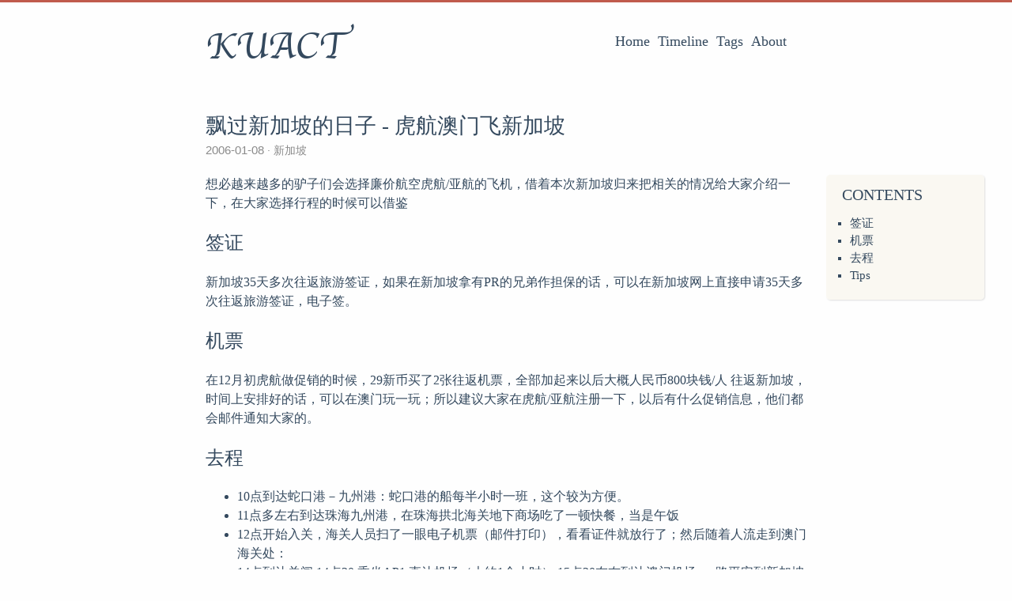

--- FILE ---
content_type: text/html; charset=utf-8
request_url: https://www.kuact.com/post/2006-02-09-%E9%A3%98%E8%BF%87%E6%96%B0%E5%8A%A0%E5%9D%A1%E7%9A%84%E6%97%A5%E5%AD%90---%E8%99%8E%E8%88%AA%E6%BE%B3%E9%97%A8%E9%A3%9E%E6%96%B0%E5%8A%A0%E5%9D%A1/
body_size: 3942
content:
<!DOCTYPE html>
<html lang="en">
<head>
  <meta charset="utf-8">
  <meta http-equiv="X-UA-Compatible" content="IE=edge,chrome=1">
  <title>飘过新加坡的日子 - 虎航澳门飞新加坡 - 生活不在别处</title>
  <meta name="renderer" content="webkit" />
<meta name="viewport" content="width=device-width, initial-scale=1, maximum-scale=1"/>

<meta http-equiv="Cache-Control" content="no-transform" />
<meta http-equiv="Cache-Control" content="no-siteapp" />

<meta name="theme-color" content="#f8f5ec" />
<meta name="msapplication-navbutton-color" content="#f8f5ec">
<meta name="apple-mobile-web-app-capable" content="yes">
<meta name="apple-mobile-web-app-status-bar-style" content="#f8f5ec">


<meta name="author" content="kuact" />
  <meta name="description" content="想必越来越多的驴子们会选择廉价航空虎航/亚航的飞机，借着本次新加坡归来把相关的情况给大家介绍一下，在大家选择行程的时候可以借鉴 签证 新加坡35" />

  <meta name="keywords" content="" />






<meta name="generator" content="Hugo 0.42.2" />


<link rel="canonical" href="https://www.kuact.com/post/2006-02-09-%E9%A3%98%E8%BF%87%E6%96%B0%E5%8A%A0%E5%9D%A1%E7%9A%84%E6%97%A5%E5%AD%90---%E8%99%8E%E8%88%AA%E6%BE%B3%E9%97%A8%E9%A3%9E%E6%96%B0%E5%8A%A0%E5%9D%A1/" />

<link rel="apple-touch-icon" sizes="180x180" href="/apple-touch-icon.png">
<link rel="icon" type="image/png" sizes="32x32" href="/favicon-32x32.png">
<link rel="icon" type="image/png" sizes="16x16" href="/favicon-16x16.png">
<link rel="manifest" href="/manifest.json">
<link rel="mask-icon" href="/safari-pinned-tab.svg" color="#5bbad5">







<link href="/dist/even.min.css?v=3.1.1" rel="stylesheet">
<link href="/lib/fancybox/jquery.fancybox-3.1.20.min.css" rel="stylesheet">




<meta property="og:title" content="飘过新加坡的日子 - 虎航澳门飞新加坡" />
<meta property="og:description" content="想必越来越多的驴子们会选择廉价航空虎航/亚航的飞机，借着本次新加坡归来把相关的情况给大家介绍一下，在大家选择行程的时候可以借鉴 签证 新加坡35" />
<meta property="og:type" content="article" />
<meta property="og:url" content="https://www.kuact.com/post/2006-02-09-%E9%A3%98%E8%BF%87%E6%96%B0%E5%8A%A0%E5%9D%A1%E7%9A%84%E6%97%A5%E5%AD%90---%E8%99%8E%E8%88%AA%E6%BE%B3%E9%97%A8%E9%A3%9E%E6%96%B0%E5%8A%A0%E5%9D%A1/" />



<meta property="article:published_time" content="2006-01-08T16:06:38&#43;00:00"/>

<meta property="article:modified_time" content="2006-01-08T16:06:38&#43;00:00"/>











<meta itemprop="name" content="飘过新加坡的日子 - 虎航澳门飞新加坡">
<meta itemprop="description" content="想必越来越多的驴子们会选择廉价航空虎航/亚航的飞机，借着本次新加坡归来把相关的情况给大家介绍一下，在大家选择行程的时候可以借鉴 签证 新加坡35">


<meta itemprop="datePublished" content="2006-01-08T16:06:38&#43;00:00" />
<meta itemprop="dateModified" content="2006-01-08T16:06:38&#43;00:00" />
<meta itemprop="wordCount" content="677">



<meta itemprop="keywords" content="新加坡,澳门," />
<meta name="twitter:card" content="summary"/>
<meta name="twitter:title" content="飘过新加坡的日子 - 虎航澳门飞新加坡"/>
<meta name="twitter:description" content="想必越来越多的驴子们会选择廉价航空虎航/亚航的飞机，借着本次新加坡归来把相关的情况给大家介绍一下，在大家选择行程的时候可以借鉴 签证 新加坡35"/>

<!--[if lte IE 9]>
  <script src="https://cdnjs.cloudflare.com/ajax/libs/classlist/1.1.20170427/classList.min.js"></script>
<![endif]-->

<!--[if lt IE 9]>
  <script src="https://cdn.jsdelivr.net/npm/html5shiv@3.7.3/dist/html5shiv.min.js"></script>
  <script src="https://cdn.jsdelivr.net/npm/respond.js@1.4.2/dest/respond.min.js"></script>
<![endif]-->

</head>
<body>
  <div id="mobile-navbar" class="mobile-navbar">
  <div class="mobile-header-logo">
    <a href="/" class="logo">KUACT</a>
  </div>
  <div class="mobile-navbar-icon">
    <span></span>
    <span></span>
    <span></span>
  </div>
</div>
<nav id="mobile-menu" class="mobile-menu slideout-menu">
  <ul class="mobile-menu-list">
    <a href="/">
        <li class="mobile-menu-item">Home</li>
      </a><a href="/post/">
        <li class="mobile-menu-item">Timeline</li>
      </a><a href="/tags/">
        <li class="mobile-menu-item">Tags</li>
      </a><a href="/about/">
        <li class="mobile-menu-item">About</li>
      </a>
  </ul>
</nav>
  <div class="container" id="mobile-panel">
    <header id="header" class="header">
        <div class="logo-wrapper">
  <a href="/" class="logo">KUACT</a>
</div>

<nav class="site-navbar">
  <ul id="menu" class="menu">
    <li class="menu-item">
        <a class="menu-item-link" href="/">Home</a>
      </li><li class="menu-item">
        <a class="menu-item-link" href="/post/">Timeline</a>
      </li><li class="menu-item">
        <a class="menu-item-link" href="/tags/">Tags</a>
      </li><li class="menu-item">
        <a class="menu-item-link" href="/about/">About</a>
      </li>
  </ul>
</nav>
    </header>

    <main id="main" class="main">
      <div class="content-wrapper">
        <div id="content" class="content">
          <article class="post">
    
    <header class="post-header">
      <h1 class="post-title">飘过新加坡的日子 - 虎航澳门飞新加坡</h1>

      <div class="post-meta">
        <span class="post-time"> 2006-01-08 </span>
        <div class="post-category">
            
              <a href="/categories/%E6%96%B0%E5%8A%A0%E5%9D%A1/"> 新加坡 </a>
            
          </div>
        
        
      </div>
    </header>

    
    
<div class="post-toc" id="post-toc">
  <h2 class="post-toc-title">Contents</h2>
  
  <div class="post-toc-content always-active">
    <nav id="TableOfContents">
<ul>
<li>
<ul>
<li><a href="#签证">签证</a></li>
<li><a href="#机票">机票</a></li>
<li><a href="#去程">去程</a></li>
<li><a href="#tips">Tips</a></li>
</ul></li>
</ul>
</nav>
  </div>
</div>

    
    

    
    <div class="post-content">
      

<p><font face="微软雅黑">
想必越来越多的驴子们会选择廉价航空虎航/亚航的飞机，借着本次新加坡归来把相关的情况给大家介绍一下，在大家选择行程的时候可以借鉴</p>

<h2 id="签证">签证</h2>

<p>新加坡35天多次往返旅游签证，如果在新加坡拿有PR的兄弟作担保的话，可以在新加坡网上直接申请35天多次往返旅游签证，电子签。</p>

<h2 id="机票">机票</h2>

<p>在12月初虎航做促销的时候，29新币买了2张往返机票，全部加起来以后大概人民币800块钱/人 往返新加坡，时间上安排好的话，可以在澳门玩一玩；所以建议大家在虎航/亚航注册一下，以后有什么促销信息，他们都会邮件通知大家的。</p>

<h2 id="去程">去程</h2>

<ul>
<li>10点到达蛇口港－九州港：蛇口港的船每半小时一班，这个较为方便。<br /></li>
<li>11点多左右到达珠海九州港，在珠海拱北海关地下商场吃了一顿快餐，当是午饭<br /></li>
<li>12点开始入关，海关人员扫了一眼电子机票（邮件打印），看看证件就放行了；然后随着人流走到澳门海关处：</li>
<li>14点到达关闸,14点30 乘坐AP1 直达机场（大约1个小时）,15点30左右到达澳门机场, 一路平安到新加坡</li>
</ul>

<h2 id="tips">Tips</h2>

<ol>
<li>澳门BUS只接收港币和澳币，如果箱子太大要多收一个人的钱</li>
<li>机上提醒不能吃自带食品，不过在空姐们晃荡完以后，还是可以吃的（她们也懒得管）哪怕被她们看到了，她们也只是说说你不要吃了，^_^；机上的东西也不算很贵把，一份饭8新币，对新加坡来说算是稍微一点点贵啦（我在圣陶沙吃的饭难吃的要死，都要8.5新币)</li>
<li>飞机上会发新加坡出入境表，可以在上面填写</li>
<li>新加坡打车绝对价格和国内差不多，所以相对澳门来说在新加坡打车去机场很划算；澳门起步10块，后备箱装一件行礼3块，机场出来多5块，每200M 1块，我从澳门机场打车到港澳码头55块，就一点点，郁闷</li>
</ol>

<p><div class='align-center'>
  <p><img src="/img/AD.jpg" alt="AD" title="AD" /></p>

</div>
</font></p>

    </div>

    
    

    
    

    <footer class="post-footer">
      <div class="post-tags">
          
          <a href="/tags/%E6%96%B0%E5%8A%A0%E5%9D%A1/">新加坡</a>
          
          <a href="/tags/%E6%BE%B3%E9%97%A8/">澳门</a>
          
        </div>

      
      <nav class="post-nav">
        
          <a class="prev" href="/post/2006-02-15-%E9%A3%98%E8%BF%87%E9%A6%99%E6%B8%AF%E7%9A%84%E6%97%A5%E5%AD%90---%E5%8C%97%E8%A7%92%E4%B8%8A%E7%A9%BA%E7%9A%84%E9%A3%9E%E9%B9%B0/">
            <i class="iconfont icon-left"></i>
            <span class="prev-text nav-default">飘过香港的日子 - 北角上空的飞鹰</span>
            <span class="prev-text nav-mobile">Prev</span>
          </a>
        
      </nav>
    </footer>
  </article>
        </div>
        
  

  

      </div>
    </main>

    <footer id="footer" class="footer">
      <div class="social-links">
  <a href="https://www.kuact.com/index.xml" type="application/rss+xml" class="iconfont icon-rss" title="rss"></a>
</div>

<div class="copyright">
  

  <span class="copyright-year">
    &copy; 
    
      2006 - 
    2025
    <span class="heart">
      <i class="iconfont icon-heart"></i>
    </span>
    <span class="author">EVAN</span>
  </span>
</div>
    </footer>

    <div class="back-to-top" id="back-to-top">
      <i class="iconfont icon-up"></i>
    </div>
  </div>
  
<script src="/lib/highlight/highlight.pack.js?v=20171001"></script><script type="text/javascript" src="/lib/jquery/jquery-3.2.1.min.js"></script>
  <script type="text/javascript" src="/lib/slideout/slideout-1.0.1.min.js"></script>
  <script type="text/javascript" src="/lib/fancybox/jquery.fancybox-3.1.20.min.js"></script>


<script type="text/javascript" src="/dist/even.min.js?v=3.1.1"></script>


<script>
var doNotTrack = false;
if (!doNotTrack) {
	window.ga=window.ga||function(){(ga.q=ga.q||[]).push(arguments)};ga.l=+new Date;
	ga('create', 'UA-121805387-1', 'auto');
	
	ga('send', 'pageview');
}
</script>
<script async src='https://www.google-analytics.com/analytics.js'></script>

  
<script>
var doNotTrack = false;
if (!doNotTrack) {
	(function(i,s,o,g,r,a,m){i['GoogleAnalyticsObject']=r;i[r]=i[r]||function(){
	(i[r].q=i[r].q||[]).push(arguments)},i[r].l=1*new Date();a=s.createElement(o),
	m=s.getElementsByTagName(o)[0];a.async=1;a.src=g;m.parentNode.insertBefore(a,m)
	})(window,document,'script','https://www.google-analytics.com/analytics.js','ga');
	ga('create', 'UA-121805387-1', 'auto');
	
	ga('send', 'pageview');
}
</script>







<script defer src="https://static.cloudflareinsights.com/beacon.min.js/vcd15cbe7772f49c399c6a5babf22c1241717689176015" integrity="sha512-ZpsOmlRQV6y907TI0dKBHq9Md29nnaEIPlkf84rnaERnq6zvWvPUqr2ft8M1aS28oN72PdrCzSjY4U6VaAw1EQ==" data-cf-beacon='{"version":"2024.11.0","token":"631911c6fab74cfea8a85db507d46631","r":1,"server_timing":{"name":{"cfCacheStatus":true,"cfEdge":true,"cfExtPri":true,"cfL4":true,"cfOrigin":true,"cfSpeedBrain":true},"location_startswith":null}}' crossorigin="anonymous"></script>
</body>
</html>


--- FILE ---
content_type: text/css; charset=utf-8
request_url: https://www.kuact.com/dist/even.min.css?v=3.1.1
body_size: 5281
content:
@font-face{font-family:Chancery;src:url(fonts/chancery/apple-chancery-webfont.eot);src:local("Apple Chancery"),url(fonts/chancery/apple-chancery-webfont.eot?#iefix) format("embedded-opentype"),url(fonts/chancery/apple-chancery-webfont.woff2) format("woff2"),url(fonts/chancery/apple-chancery-webfont.woff) format("woff"),url(fonts/chancery/apple-chancery-webfont.ttf) format("truetype"),url(fonts/chancery/apple-chancery-webfont.svg#apple-chancery) format("svg");font-weight:lighter;font-style:normal}

/*! normalize.css v3.0.2 | MIT License | git.io/normalize */html{font-family:sans-serif;-ms-text-size-adjust:100%;-webkit-text-size-adjust:100%}article,aside,details,figcaption,figure,footer,header,hgroup,main,menu,nav,section,summary{display:block}audio,canvas,progress,video{display:inline-block;vertical-align:baseline}audio:not([controls]){display:none;height:0}[hidden],template{display:none}a{background-color:transparent}a:active,a:hover{outline:0}abbr[title]{border-bottom:1px dotted}b,strong{font-weight:700}dfn{font-style:italic}h1{font-size:2em;margin:.67em 0}mark{background:#ff0;color:#000}small{font-size:80%}sub,sup{font-size:75%;line-height:0;position:relative;vertical-align:baseline}sup{top:-.5em}sub{bottom:-.25em}img{border:0}svg:not(:root){overflow:hidden}figure{margin:1em 40px}hr{-webkit-box-sizing:content-box;box-sizing:content-box;height:0}pre{overflow:auto}code,kbd,pre,samp{font-family:monospace,monospace;font-size:1em}button,input,optgroup,select,textarea{color:inherit;font:inherit;margin:0}button{overflow:visible}button,select{text-transform:none}button,html input[type=button],input[type=reset],input[type=submit]{-webkit-appearance:button;cursor:pointer}button[disabled],html input[disabled]{cursor:default}button::-moz-focus-inner,input::-moz-focus-inner{border:0;padding:0}input{line-height:normal}input[type=checkbox],input[type=radio]{-webkit-box-sizing:border-box;box-sizing:border-box;padding:0}input[type=number]::-webkit-inner-spin-button,input[type=number]::-webkit-outer-spin-button{height:auto}input[type=search]{-webkit-appearance:textfield;-webkit-box-sizing:content-box;box-sizing:content-box}input[type=search]::-webkit-search-cancel-button,input[type=search]::-webkit-search-decoration{-webkit-appearance:none}fieldset{border:1px solid silver;margin:0 2px;padding:.35em .625em .75em}legend{border:0;padding:0}textarea{overflow:auto}optgroup{font-weight:700}table{border-collapse:collapse;border-spacing:0}td,th{padding:0}html{font-size:16px;-webkit-box-sizing:border-box;box-sizing:border-box}body{padding:0;margin:0;font-family:Source Sans Pro,Helvetica Neue,Arial,sans-serif;font-weight:400;-webkit-font-smoothing:antialiased;-moz-osx-font-smoothing:grayscale;line-height:1.5;color:#34495e;background:#fefefe;scroll-behavior:smooth;border-top:3px solid #c05b4d}@media screen and (max-width:800px){body{border-top:0}}::-moz-selection{background:#c05b4d;color:#fff}::selection{background:#c05b4d;color:#fff}img{max-width:100%;height:auto;display:inline-block;vertical-align:middle}a{color:#34495e;text-decoration:none}h1{font-size:26px}h1,h2{font-family:Athelas,STHeiti,Microsoft Yahei,serif}h2{font-size:24px}h3{font-size:20px}h3,h4{font-family:Athelas,STHeiti,Microsoft Yahei,serif}h4{font-size:16px}h5,h6{font-size:14px;font-family:Athelas,STHeiti,Microsoft Yahei,serif}.container{margin:0 auto;width:800px}@media screen and (max-width:800px){.container{width:100%;-webkit-box-shadow:-1px -5px 5px #cacaca;box-shadow:-1px -5px 5px #cacaca}}.content-wrapper{padding:0 20px}.video-container{position:relative;padding-bottom:56.25%;padding-top:25px;height:0}.video-container iframe{position:absolute;top:0;left:0;width:100%;height:100%}@font-face{font-family:iconfont;src:url(fonts/iconfont/iconfont.eot?hash=c2af3bb);src:url(fonts/iconfont/iconfont.eot?hash=c2af3bb#iefix) format("embedded-opentype"),url(fonts/iconfont/iconfont.woff?hash=5d21a10) format("woff"),url(fonts/iconfont/iconfont.ttf?hash=0e6028a) format("truetype"),url(fonts/iconfont/iconfont.svg?hash=568ae3a#iconfont) format("svg")}.iconfont{font-family:iconfont!important;font-style:normal;-webkit-font-smoothing:antialiased;-webkit-text-stroke-width:.2px;-moz-osx-font-smoothing:grayscale;cursor:pointer}.icon-instagram:before{font-size:.95em;content:"\E611";position:relative;top:-1px}.icon-douban:before{content:"\E610"}.icon-tumblr:before{content:"\E69F";font-size:.85em;position:relative;top:-4px}.icon-linkedin:before{content:"\E60D";position:relative;top:-4px}.icon-twitter:before{content:"\E600"}.icon-weibo:before{content:"\E602"}.icon-stack-overflow:before{content:"\E603";font-size:.85em;position:relative;top:-4px}.icon-email:before{content:"\E605";position:relative;top:-2px}.icon-facebook:before{content:"\E601";font-size:.95em;position:relative;top:-2px}.icon-github:before{content:"\E606";position:relative;top:-3px}.icon-rss:before{content:"\E604"}.icon-google:before{content:"\E609"}.icon-zhihu:before{content:"\E607";font-size:.9em;position:relative;top:-2px}.icon-pocket:before{content:"\E856"}.icon-heart:before{content:"\E608"}.icon-right:before{content:"\E60A"}.icon-left:before{content:"\E60B"}.icon-up:before{content:"\E60C"}.icon-close:before{content:"\E60F"}.header{padding:20px}.header:after,.header:before{content:" ";display:table}.header:after{clear:both}.header .logo-wrapper{float:left}.header .logo-wrapper .logo{font-size:48px;font-family:Chancery,cursive}@media screen and (max-width:800px){.header .logo-wrapper{display:none}}.header .site-navbar{float:right}.header .site-navbar .menu{display:inline-block;position:relative;padding-left:0;padding-right:25px;font-family:Athelas,STHeiti,Microsoft Yahei,serif}.header .site-navbar .menu .menu-item{display:inline-block;vertical-align:middle;-webkit-transform:translateZ(0);transform:translateZ(0);-webkit-backface-visibility:hidden;backface-visibility:hidden;-webkit-box-shadow:0 0 1px transparent;box-shadow:0 0 1px transparent;position:relative;overflow:hidden}.header .site-navbar .menu .menu-item+.menu-item{margin-left:10px}.header .site-navbar .menu .menu-item:before{content:"";position:absolute;z-index:-1;height:2px;bottom:0;left:51%;right:51%;background:#c05b4d;-webkit-transition-duration:.2s;transition-duration:.2s;-webkit-transition-property:right,left;transition-property:right,left;-webkit-transition-timing-function:ease-out;transition-timing-function:ease-out}.header .site-navbar .menu .menu-item.active:before,.header .site-navbar .menu .menu-item:active:before,.header .site-navbar .menu .menu-item:focus:before,.header .site-navbar .menu .menu-item:hover:before{right:0;left:0}.header .site-navbar .menu .menu-item-link{font-size:18px}@media screen and (max-width:800px){.header .site-navbar{display:none}}@media screen and (max-width:800px){.header{padding:50px 0 0;text-align:center}}.posts{margin-bottom:20px;border-bottom:1px solid #e6e6e6}.post{padding:1.5em 0}.post+.post{border-top:1px solid #e6e6e6}.post .post-header{margin-bottom:20px}.post .post-header .post-title{margin:0;font-size:27px;font-weight:400;font-family:Athelas,STHeiti,Microsoft Yahei,serif}.post .post-header .post-link{display:inline-block;vertical-align:middle;-webkit-transform:translateZ(0);transform:translateZ(0);-webkit-backface-visibility:hidden;backface-visibility:hidden;-webkit-box-shadow:0 0 1px transparent;box-shadow:0 0 1px transparent;position:relative;overflow:hidden}.post .post-header .post-link:before{content:"";position:absolute;z-index:-1;height:2px;bottom:0;left:51%;right:51%;background:#c05b4d;-webkit-transition-duration:.2s;transition-duration:.2s;-webkit-transition-property:right,left;transition-property:right,left;-webkit-transition-timing-function:ease-out;transition-timing-function:ease-out}.post .post-header .post-link.active:before,.post .post-header .post-link:active:before,.post .post-header .post-link:focus:before,.post .post-header .post-link:hover:before{right:0;left:0}.post .post-header .post-meta{font-size:14px;color:#8a8a8a}.post .post-header .post-meta .post-time{font-size:15px}.post .post-header .post-meta .post-category{display:inline}.post .post-header .post-meta .post-category a{color:inherit}.post .post-header .post-meta .post-category a:before{content:"\B7"}.post .post-header .post-meta .post-category a:hover{color:#c05b4d}.post .post-header .post-meta .more-meta:before{content:"\B7"}.post .post-toc{position:absolute;width:200px;margin-left:785px;padding:10px;font-family:Athelas,STHeiti,Microsoft Yahei,serif;border-radius:5px;background:hsla(45,46%,95%,.6);-webkit-box-shadow:1px 1px 2px rgba(0,0,0,.125);box-shadow:1px 1px 2px rgba(0,0,0,.125);word-wrap:break-word;-webkit-box-sizing:border-box;box-sizing:border-box}.post .post-toc .post-toc-title{margin:0 10px;font-size:20px;font-weight:400;text-transform:uppercase}.post .post-toc .post-toc-content{font-size:15px}.post .post-toc .post-toc-content.always-active ul{display:block}.post .post-toc .post-toc-content>nav>ul{margin:10px 0}.post .post-toc .post-toc-content ul{padding-left:20px;list-style:square}.post .post-toc .post-toc-content ul ul{padding-left:15px;display:none}.post .post-toc .post-toc-content ul .has-active>ul{display:block}.post .post-toc .post-toc-content .toc-link.active{color:#c05b4d}@media screen and (max-width:1185px){.post .post-toc{display:none}}.post .post-content{word-wrap:break-word}.post .post-content h1,.post .post-content h2,.post .post-content h3,.post .post-content h4,.post .post-content h5,.post .post-content h6{font-weight:400;font-family:Athelas,STHeiti,Microsoft Yahei,serif}.post .post-content a{color:#c05b4d;word-break:break-all}.post .post-content a:hover{border-bottom:1px solid #c05b4d}.post .post-content a.fancybox{border:0}.post .post-content blockquote{margin:2em 0;padding:10px 20px;position:relative;color:rgba(52,73,94,.8);background-color:rgba(192,91,77,.05);border-left:3px solid rgba(192,91,77,.3);-webkit-box-shadow:1px 1px 2px rgba(0,0,0,.125);box-shadow:1px 1px 2px rgba(0,0,0,.125)}.post .post-content blockquote p{margin:0}.post .post-content img{display:inline-block;max-width:100%}.post .post-content>table{max-width:100%;margin:10px 0;border-spacing:0;-webkit-box-shadow:2px 2px 3px rgba(0,0,0,.125);box-shadow:2px 2px 3px rgba(0,0,0,.125)}.post .post-content>table thead{background:#f8f5ec}.post .post-content>table td,.post .post-content>table th{padding:5px 15px;border:1px double #f4efe1}.post .post-content>table tr:hover{background-color:#f8f5ec}.post .post-content code,.post .post-content pre{padding:7px;font-size:13px;font-family:Consolas,Monaco,Menlo,monospace;background:#f8f5ec}.post .post-content code{padding:3px 5px;border-radius:4px;color:#c7254e}.post .post-content figure.highlight{margin:1em 0;border-radius:5px;overflow-x:auto;-webkit-box-shadow:1px 1px 2px rgba(0,0,0,.125);box-shadow:1px 1px 2px rgba(0,0,0,.125);position:relative}.post .post-content figure.highlight table{position:relative}.post .post-content figure.highlight table:after{position:absolute;top:0;right:0;left:0;padding:2px 7px;font-size:13px;font-weight:700;color:#b1b1b1;background:#f4efe1;content:"Code"}.post .post-content figure.highlight.language-bash>table:after{content:"Bash"}.post .post-content figure.highlight.language-c>table:after{content:"C"}.post .post-content figure.highlight.language-cs>table:after{content:"C#"}.post .post-content figure.highlight.language-cpp>table:after{content:"C++"}.post .post-content figure.highlight.language-css>table:after{content:"CSS"}.post .post-content figure.highlight.language-coffeescript>table:after{content:"CoffeeScript"}.post .post-content figure.highlight.language-html>table:after{content:"HTML"}.post .post-content figure.highlight.language-xml>table:after{content:"XML"}.post .post-content figure.highlight.language-http>table:after{content:"HTTP"}.post .post-content figure.highlight.language-json>table:after{content:"JSON"}.post .post-content figure.highlight.language-java>table:after{content:"Java"}.post .post-content figure.highlight.language-javascript>table:after,.post .post-content figure.highlight.language-js>table:after{content:"JavaScript"}.post .post-content figure.highlight.language-makefile>table:after{content:"Makefile"}.post .post-content figure.highlight.language-markdown>table:after{content:"Markdown"}.post .post-content figure.highlight.language-objectivec>table:after{content:"Objective-C"}.post .post-content figure.highlight.language-php>table:after{content:"PHP"}.post .post-content figure.highlight.language-perl>table:after{content:"Perl"}.post .post-content figure.highlight.language-python>table:after{content:"Python"}.post .post-content figure.highlight.language-ruby>table:after{content:"Ruby"}.post .post-content figure.highlight.language-sql>table:after{content:"SQL"}.post .post-content figure.highlight.language-shell>table:after{content:"Shell"}.post .post-content figure.highlight.language-erlang>table:after{content:"Erlang"}.post .post-content figure.highlight.language-go>table:after{content:"Go"}.post .post-content figure.highlight.language-groovy>table:after{content:"Groovy"}.post .post-content figure.highlight.language-haskell>table:after{content:"Haskell"}.post .post-content figure.highlight.language-kotlin>table:after{content:"Kotlin"}.post .post-content figure.highlight.language-less>table:after{content:"Less"}.post .post-content figure.highlight.language-lisp>table:after{content:"Lisp"}.post .post-content figure.highlight.language-lua>table:after{content:"Lua"}.post .post-content figure.highlight.language-matlab>table:after{content:"Matlab"}.post .post-content figure.highlight.language-rust>table:after{content:"Rust"}.post .post-content figure.highlight.language-scss>table:after{content:"Scss"}.post .post-content figure.highlight.language-scala>table:after{content:"Scala"}.post .post-content figure.highlight.language-swift>table:after{content:"Swift"}.post .post-content figure.highlight.language-typescript>table:after{content:"TypeScript"}.post .post-content figure.highlight.language-yaml>table:after,.post .post-content figure.highlight.language-yml>table:after{content:"YAML"}.post .post-content figure.highlight.language-toml>table:after{content:"TOML"}.post .post-content figure.highlight .code pre{margin:0;padding:30px 10px 10px}.post .post-content figure.highlight .gutter{width:10px;color:#cacaca}.post .post-content figure.highlight .gutter pre{margin:0;padding:30px 7px 10px}.post .post-content figure.highlight .line{height:20px}.post .post-content figure.highlight table,.post .post-content figure.highlight td,.post .post-content figure.highlight tr{margin:0;padding:0;width:100%;border-collapse:collapse}.post .post-content figure.highlight .code .hljs-comment,.post .post-content figure.highlight .code .hljs-quote{color:#93a1a1}.post .post-content figure.highlight .code .hljs-addition,.post .post-content figure.highlight .code .hljs-keyword,.post .post-content figure.highlight .code .hljs-selector-tag{color:#859900}.post .post-content figure.highlight .code .hljs-doctag,.post .post-content figure.highlight .code .hljs-literal,.post .post-content figure.highlight .code .hljs-meta .hljs-meta-string,.post .post-content figure.highlight .code .hljs-number,.post .post-content figure.highlight .code .hljs-regexp,.post .post-content figure.highlight .code .hljs-string{color:#2aa198}.post .post-content figure.highlight .code .hljs-name,.post .post-content figure.highlight .code .hljs-section,.post .post-content figure.highlight .code .hljs-selector-class,.post .post-content figure.highlight .code .hljs-selector-id,.post .post-content figure.highlight .code .hljs-title{color:#268bd2}.post .post-content figure.highlight .code .hljs-attr,.post .post-content figure.highlight .code .hljs-attribute,.post .post-content figure.highlight .code .hljs-class .hljs-title,.post .post-content figure.highlight .code .hljs-template-variable,.post .post-content figure.highlight .code .hljs-type,.post .post-content figure.highlight .code .hljs-variable{color:#b58900}.post .post-content figure.highlight .code .hljs-bullet,.post .post-content figure.highlight .code .hljs-link,.post .post-content figure.highlight .code .hljs-meta,.post .post-content figure.highlight .code .hljs-meta .hljs-keyword,.post .post-content figure.highlight .code .hljs-selector-attr,.post .post-content figure.highlight .code .hljs-selector-pseudo,.post .post-content figure.highlight .code .hljs-subst,.post .post-content figure.highlight .code .hljs-symbol{color:#cb4b16}.post .post-content figure.highlight .code .hljs-built_in,.post .post-content figure.highlight .code .hljs-deletion{color:#dc322f}.post .post-content figure.highlight .code .hljs-formula{background:#eee8d5}.post .post-content figure.highlight .code .hljs-emphasis{font-style:italic}.post .post-content figure.highlight .code .hljs-strong{font-weight:700}.post .post-content .post-summary{margin-bottom:1em}.post .post-content .read-more .read-more-link{color:#c05b4d;font-size:1.1em;font-family:Athelas,STHeiti,Microsoft Yahei,serif}.post .post-content .read-more .read-more-link:hover{border-bottom:1px solid #c05b4d}.post .post-content kbd{display:inline-block;padding:.25em;background-color:#fafafa;border:1px solid #dbdbdb;border-bottom-color:#b5b5b5;border-radius:3px;-webkit-box-shadow:inset 0 -1px 0 #b5b5b5;box-shadow:inset 0 -1px 0 #b5b5b5;font-size:.8em;line-height:1.25;font-family:SFMono-Regular,Liberation Mono,Roboto Mono,Menlo,Monaco,Consolas,Courier New,Courier,monospace;color:#4a4a4a}.post .post-content dl dt:after{content:":"}.post .post-content figure.center{text-align:center}.post .post-content figure.right{text-align:right}.post .post-content figure.left{text-align:left}.post .post-content figure figcaption h4{color:#b5b5b5;font-size:.9rem}.post .post-content .task-list{list-style:none;padding-left:1.5rem}.post .post-content .align-center{text-align:center}.post .post-content .align-right{text-align:right}.post .post-content .align-left{text-align:left}.post .post-content .MJXc-display{overflow-x:auto;overflow-y:hidden}.post .post-copyright{margin-top:20px;padding-top:10px;border-top:1px dashed #e6e6e6}.post .post-copyright .copyright-item{margin:5px 0}.post .post-copyright .copyright-item a{color:#c05b4d;word-wrap:break-word}.post .post-copyright .copyright-item a:hover{border-bottom:1px solid #c05b4d}.post .post-copyright .copyright-item .item-title{display:inline-block;min-width:5rem;margin-right:.5rem;text-align:right}.post .post-copyright .copyright-item .item-title:after{content:" :"}.post .post-reward{margin-top:20px;padding-top:10px;text-align:center;border-top:1px dashed #e6e6e6}.post .post-reward .reward-button{margin:15px 0;padding:3px 7px;display:inline-block;color:#c05b4d;border:1px solid #c05b4d;border-radius:5px;cursor:pointer}.post .post-reward .reward-button:hover{color:#fefefe;background-color:#c05b4d;-webkit-transition:.5s;transition:.5s}.post .post-reward #reward:checked~.qr-code{display:block}.post .post-reward #reward:checked~.reward-button,.post .post-reward .qr-code{display:none}.post .post-reward .qr-code .qr-code-image{display:inline-block;min-width:200px;width:40%;margin-top:15px}.post .post-reward .qr-code .qr-code-image span{display:inline-block;width:100%;margin:8px 0}.post .post-reward .qr-code .image{width:200px;height:200px}.post .post-footer{margin-top:20px;border-top:1px solid #e6e6e6;font-family:Athelas,STHeiti,Microsoft Yahei,serif}.post .post-footer .post-tags{padding:15px 0}.post .post-footer .post-tags a{margin-right:5px;color:#c05b4d;word-break:break-all}.post .post-footer .post-tags a:before{content:"#"}.post .post-footer .post-nav{margin:1em 0}.post .post-footer .post-nav:after,.post .post-footer .post-nav:before{content:" ";display:table}.post .post-footer .post-nav:after{clear:both}.post .post-footer .post-nav .next,.post .post-footer .post-nav .prev{font-weight:600;font-size:18px;font-family:Athelas,STHeiti,Microsoft Yahei,serif;-webkit-transition-property:-webkit-transform;transition-property:-webkit-transform;transition-property:transform;transition-property:transform,-webkit-transform;-webkit-transition-timing-function:ease-out;transition-timing-function:ease-out;-webkit-transition-duration:.3s;transition-duration:.3s}.post .post-footer .post-nav .prev{float:left}.post .post-footer .post-nav .prev:hover{color:#c05b4d;-webkit-transform:translateX(-4px);-ms-transform:translateX(-4px);transform:translateX(-4px)}.post .post-footer .post-nav .next{float:right}.post .post-footer .post-nav .next:hover{color:#c05b4d;-webkit-transform:translateX(4px);-ms-transform:translateX(4px);transform:translateX(4px)}.post .post-footer .post-nav .nav-mobile{display:none}@media screen and (max-width:800px){.post .post-footer .post-nav .nav-default{display:none}.post .post-footer .post-nav .nav-mobile{display:inline}}.post .post-outdated .hint{border-left:4px solid #42acf3;background-color:#eff5ff;border-color:#42acf3}.post .post-outdated .hint,.post .post-outdated .warn{position:relative;margin-top:20px;margin-bottom:20px;padding:5px 10px}.post .post-outdated .warn{border-left:4px solid #f9cf63;background-color:#ffffc0;border-color:#f9cf63}.pagination{margin:2em 0}.pagination:after,.pagination:before{content:" ";display:table}.pagination:after{clear:both}.pagination .next,.pagination .prev{font-weight:600;font-size:20px;font-family:Athelas,STHeiti,Microsoft Yahei,serif;-webkit-transition-property:-webkit-transform;transition-property:-webkit-transform;transition-property:transform;transition-property:transform,-webkit-transform;-webkit-transition-timing-function:ease-out;transition-timing-function:ease-out;-webkit-transition-duration:.3s;transition-duration:.3s}.pagination .prev{float:left}.pagination .prev:hover{color:#c05b4d;-webkit-transform:translateX(-4px);-ms-transform:translateX(-4px);transform:translateX(-4px)}.pagination .next{float:right}.pagination .next:hover{color:#c05b4d;-webkit-transform:translateX(4px);-ms-transform:translateX(4px);transform:translateX(4px)}.footer{margin-top:2em}.footer .social-links{text-align:center}.footer .social-links .iconfont{font-size:30px}.footer .social-links .iconfont+.iconfont{margin-left:10px}.footer .social-links .iconfont:hover{color:#c05b4d}.footer .copyright{margin:10px 0;color:#8a8a8a;text-align:center;font-family:Athelas,STHeiti,Microsoft Yahei,serif}.footer .copyright .hexo-link,.footer .copyright .theme-link{color:#c05b4d}.footer .copyright .copyright-year{display:block}.footer .copyright .copyright-year .heart{font-size:14px}.archive{margin:2em 0;max-width:550px}.archive .archive-title{font-family:Athelas,STHeiti,Microsoft Yahei,serif}.archive .archive-title.category,.archive .archive-title.tag{margin:15px 0}.archive .archive-title .archive-name{margin:0;display:inline-block;font-weight:400;font-size:30px;line-height:32px}.archive .archive-title .archive-post-counter{color:#8a8a8a}.archive .collection-title{font-family:Athelas,STHeiti,Microsoft Yahei,serif}.archive .collection-title .archive-year{margin:15px 0;font-weight:400;font-size:28px;line-height:30px}.archive .archive-post{padding:3px 20px;border-left:1px solid #cacaca}.archive .archive-post .archive-post-time{margin-right:10px;color:#8a8a8a}.archive .archive-post .archive-post-title .archive-post-link{color:#c05b4d}.archive .archive-post::first-child{margin-top:10px}.archive .archive-post:hover{border-left:3px solid #c05b4d;-webkit-transition:.2s ease-out;transition:.2s ease-out;-webkit-transform:translateX(4px);-ms-transform:translateX(4px);transform:translateX(4px)}.archive .archive-post:hover .archive-post-time{color:#717171}.archive .archive-post:hover .archive-post-title .archive-post-link{color:#a14639}@media screen and (max-width:800px){.archive{margin-left:auto;margin-right:auto}.archive .archive-title .archive-name{font-size:26px}.archive .collection-title .archive-year{margin:10px 0;font-size:24px}.archive .archive-post{padding:5px 10px}.archive .archive-post .archive-post-time{font-size:13px;display:block}}.tag-cloud{margin:2em 0 3em;text-align:center;font-family:Athelas,STHeiti,Microsoft Yahei,serif}.tag-cloud .tag-cloud-title{display:inline-block;font-size:18px;color:#c05b4d;border-bottom:2px solid #c05b4d}.tag-cloud .tag-cloud-tags{margin:10px 0}.tag-cloud .tag-cloud-tags a{display:inline-block;position:relative;margin:5px 10px;word-wrap:break-word;-webkit-transition-duration:.2s;transition-duration:.2s;-webkit-transition-property:-webkit-transform;transition-property:-webkit-transform;transition-property:transform;transition-property:transform,-webkit-transform;-webkit-transition-timing-function:ease-out;transition-timing-function:ease-out}.tag-cloud .tag-cloud-tags a .tag-count{display:inline-block;position:relative;top:-8px;right:-2px;color:#c05b4d;font-size:12px}.tag-cloud .tag-cloud-tags a:active,.tag-cloud .tag-cloud-tags a:focus,.tag-cloud .tag-cloud-tags a:hover{color:#c05b4d;-webkit-transform:scale(1.1);-ms-transform:scale(1.1);transform:scale(1.1)}.categories{margin:2em 0 3em;text-align:center;font-family:Athelas,STHeiti,Microsoft Yahei,serif}.categories .categories-title{display:inline-block;font-size:18px;color:#c05b4d;border-bottom:2px solid #c05b4d}.categories .categories-tags{margin:10px 0}.categories .categories-tags .category-link{display:inline-block;position:relative;margin:5px 10px;word-wrap:break-word;-webkit-transition-duration:.2s;transition-duration:.2s;-webkit-transition-property:-webkit-transform;transition-property:-webkit-transform;transition-property:transform;transition-property:transform,-webkit-transform;-webkit-transition-timing-function:ease-out;transition-timing-function:ease-out}.categories .categories-tags .category-link .category-count{display:inline-block;position:relative;top:-8px;right:-2px;color:#c05b4d;font-size:12px}.categories .categories-tags .category-link:active,.categories .categories-tags .category-link:focus,.categories .categories-tags .category-link:hover{color:#c05b4d;-webkit-transform:scale(1.1);-ms-transform:scale(1.1);transform:scale(1.1)}.slideout-menu{position:fixed;top:0;left:0;bottom:0;width:180px;min-height:100vh;overflow-y:hidden;-webkit-overflow-scrolling:touch;z-index:0;display:none}.slideout-panel{position:relative;z-index:1;background-color:#fefefe;min-height:100vh}.slideout-open,.slideout-open .slideout-panel,.slideout-open body{overflow:hidden}.slideout-open .slideout-menu{display:block}.mobile-navbar{display:none;position:fixed;top:0;left:0;width:100%;height:50px;background:#fefefe;-webkit-box-shadow:0 2px 2px #cacaca;box-shadow:0 2px 2px #cacaca;text-align:center;-webkit-transition:-webkit-transform .3s ease;transition:-webkit-transform .3s ease;transition:transform .3s ease;transition:transform .3s ease,-webkit-transform .3s ease;z-index:99}.mobile-navbar.fixed-open{-webkit-transform:translate3d(180px,0,0);transform:translate3d(180px,0,0)}.mobile-navbar .mobile-header-logo{display:inline-block;margin-right:50px}.mobile-navbar .mobile-header-logo .logo{font-size:22px;line-height:50px;font-family:Chancery,cursive}.mobile-navbar .mobile-navbar-icon{color:#c05b4d;height:50px;width:50px;font-size:24px;text-align:center;float:left;position:relative;-webkit-transition:background .5s;transition:background .5s}@-webkit-keyframes clickfirst{0%{-webkit-transform:translateY(6px) rotate(0deg);transform:translateY(6px) rotate(0deg)}to{-webkit-transform:translateY(0) rotate(45deg);transform:translateY(0) rotate(45deg)}}@keyframes clickfirst{0%{-webkit-transform:translateY(6px) rotate(0deg);transform:translateY(6px) rotate(0deg)}to{-webkit-transform:translateY(0) rotate(45deg);transform:translateY(0) rotate(45deg)}}@-webkit-keyframes clickmid{0%{opacity:1}to{opacity:0}}@keyframes clickmid{0%{opacity:1}to{opacity:0}}@-webkit-keyframes clicklast{0%{-webkit-transform:translateY(-6px) rotate(0deg);transform:translateY(-6px) rotate(0deg)}to{-webkit-transform:translateY(0) rotate(-45deg);transform:translateY(0) rotate(-45deg)}}@keyframes clicklast{0%{-webkit-transform:translateY(-6px) rotate(0deg);transform:translateY(-6px) rotate(0deg)}to{-webkit-transform:translateY(0) rotate(-45deg);transform:translateY(0) rotate(-45deg)}}@-webkit-keyframes outfirst{0%{-webkit-transform:translateY(0) rotate(-45deg);transform:translateY(0) rotate(-45deg)}to{-webkit-transform:translateY(-6px) rotate(0deg);transform:translateY(-6px) rotate(0deg)}}@keyframes outfirst{0%{-webkit-transform:translateY(0) rotate(-45deg);transform:translateY(0) rotate(-45deg)}to{-webkit-transform:translateY(-6px) rotate(0deg);transform:translateY(-6px) rotate(0deg)}}@-webkit-keyframes outmid{0%{opacity:0}to{opacity:1}}@keyframes outmid{0%{opacity:0}to{opacity:1}}@-webkit-keyframes outlast{0%{-webkit-transform:translateY(0) rotate(45deg);transform:translateY(0) rotate(45deg)}to{-webkit-transform:translateY(6px) rotate(0deg);transform:translateY(6px) rotate(0deg)}}@keyframes outlast{0%{-webkit-transform:translateY(0) rotate(45deg);transform:translateY(0) rotate(45deg)}to{-webkit-transform:translateY(6px) rotate(0deg);transform:translateY(6px) rotate(0deg)}}.mobile-navbar .mobile-navbar-icon span{position:absolute;left:15px;top:25px;left:calc((100% - 20px) / 2);top:calc((100% - 1px) / 2);width:20px;height:1px;background-color:#c05b4d}.mobile-navbar .mobile-navbar-icon span:first-child{-webkit-transform:translateY(6px) rotate(0deg);-ms-transform:translateY(6px) rotate(0deg);transform:translateY(6px) rotate(0deg)}.mobile-navbar .mobile-navbar-icon span:nth-child(3){-webkit-transform:translateY(-6px) rotate(0deg);-ms-transform:translateY(-6px) rotate(0deg);transform:translateY(-6px) rotate(0deg)}.mobile-navbar .mobile-navbar-icon.icon-click span:first-child{-webkit-animation-duration:.5s;animation-duration:.5s;-webkit-animation-fill-mode:both;animation-fill-mode:both;-webkit-animation-name:clickfirst;animation-name:clickfirst}.mobile-navbar .mobile-navbar-icon.icon-click span:nth-child(2){-webkit-animation-duration:.2s;animation-duration:.2s;-webkit-animation-fill-mode:both;animation-fill-mode:both;-webkit-animation-name:clickmid;animation-name:clickmid}.mobile-navbar .mobile-navbar-icon.icon-click span:nth-child(3){-webkit-animation-duration:.5s;animation-duration:.5s;-webkit-animation-fill-mode:both;animation-fill-mode:both;-webkit-animation-name:clicklast;animation-name:clicklast}.mobile-navbar .mobile-navbar-icon.icon-out span:first-child{-webkit-animation-duration:.5s;animation-duration:.5s;-webkit-animation-fill-mode:both;animation-fill-mode:both;-webkit-animation-name:outfirst;animation-name:outfirst}.mobile-navbar .mobile-navbar-icon.icon-out span:nth-child(2){-webkit-animation-duration:.2s;animation-duration:.2s;-webkit-animation-fill-mode:both;animation-fill-mode:both;-webkit-animation-name:outmid;animation-name:outmid}.mobile-navbar .mobile-navbar-icon.icon-out span:nth-child(3){-webkit-animation-duration:.5s;animation-duration:.5s;-webkit-animation-fill-mode:both;animation-fill-mode:both;-webkit-animation-name:outlast;animation-name:outlast}.mobile-menu{background-color:hsla(45,46%,95%,.5)}.mobile-menu .mobile-menu-list{position:relative;list-style:none;margin-top:50px;padding:0;border-top:1px solid #f8f5ec}.mobile-menu .mobile-menu-list .mobile-menu-item{padding:10px 30px;border-bottom:1px solid #f8f5ec}.mobile-menu .mobile-menu-list a{font-size:18px;font-family:Athelas,STHeiti,Microsoft Yahei,serif}.mobile-menu .mobile-menu-list a:hover{color:#c05b4d}@media screen and (max-width:800px){.mobile-navbar{display:block}}.back-to-top{display:none;position:fixed;right:20px;bottom:20px;-webkit-transition-property:-webkit-transform;transition-property:-webkit-transform;transition-property:transform;transition-property:transform,-webkit-transform;-webkit-transition-timing-function:ease-out;transition-timing-function:ease-out;-webkit-transition-duration:.3s;transition-duration:.3s;z-index:10}.back-to-top:hover{-webkit-transform:translateY(-5px);-ms-transform:translateY(-5px);transform:translateY(-5px)}@media screen and (max-width:800px){.back-to-top{display:none!important}}.not-found{text-align:center}.not-found .error-emoji{color:#363636;font-size:3rem}.not-found .error-text{color:#797979;font-size:1.25rem}.not-found .error-link{margin-top:2rem}.not-found .error-link a{color:#c05b4d}
/*# sourceMappingURL=even.min.css.map*/

--- FILE ---
content_type: application/javascript; charset=utf-8
request_url: https://www.kuact.com/dist/even.min.js?v=3.1.1
body_size: 1179
content:
!function(e){var n={};function t(o){if(n[o])return n[o].exports;var a=n[o]={i:o,l:!1,exports:{}};return e[o].call(a.exports,a,a.exports,t),a.l=!0,a.exports}t.m=e,t.c=n,t.d=function(e,n,o){t.o(e,n)||Object.defineProperty(e,n,{configurable:!1,enumerable:!0,get:o})},t.n=function(e){var n=e&&e.__esModule?function(){return e.default}:function(){return e};return t.d(n,"a",n),n},t.o=function(e,n){return Object.prototype.hasOwnProperty.call(e,n)},t.p="",t(t.s=0)}([function(e,n,t){"use strict";var o=t(1);t(2),$(document).ready(function(){o.Even.backToTop(),o.Even.mobileNavbar(),o.Even.toc(),o.Even.fancybox()}),o.Even.flowchart(),o.Even.sequence(),hljs.initHighlighting(),o.Even.highlight()},function(e,n,t){"use strict";Object.defineProperty(n,"__esModule",{value:!0});var o={};o.backToTop=function(){var e=$("#back-to-top");$(window).scroll(function(){$(window).scrollTop()>100?e.fadeIn(1e3):e.fadeOut(1e3)}),e.click(function(){$("body,html").animate({scrollTop:0})})},o.mobileNavbar=function(){var e=$("#mobile-navbar"),n=$(".mobile-navbar-icon"),t=new Slideout({panel:document.getElementById("mobile-panel"),menu:document.getElementById("mobile-menu"),padding:180,tolerance:70});t.disableTouch(),n.click(function(){t.toggle()}),t.on("beforeopen",function(){e.addClass("fixed-open"),n.addClass("icon-click").removeClass("icon-out")}),t.on("beforeclose",function(){e.removeClass("fixed-open"),n.addClass("icon-out").removeClass("icon-click")}),$("#mobile-panel").on("touchend",function(){t.isOpen()&&n.click()})},o._initToc=function(){var e=$(".post-toc"),n=$(".post-footer");if(e.length){var t=e.offset().top-20,o=n.offset().top-e.height()-20,a={start:{position:"absolute",top:t},process:{position:"fixed",top:20},end:{position:"absolute",top:o}};$(window).scroll(function(){var n=$(window).scrollTop();n<t?e.css(a.start):n>o?e.css(a.end):e.css(a.process)})}var r=$(".toc-link"),c=$(".headerlink"),i=$(".post-toc-content li"),l=$.map(c,function(e){return $(e).offset().top}),s=$.map(l,function(e){return e-30});$(window).scroll(function(){var e=$(window).scrollTop(),n=function(e,n){for(var t=0;t<e.length-1;t++)if(n>e[t]&&n<=e[t+1])return t;return n>e[e.length-1]?e.length-1:-1}(s,e);if($(r).removeClass("active"),$(i).removeClass("has-active"),-1!==n){$(r[n]).addClass("active");for(var t=r[n].parentNode;"NAV"!==t.tagName;)$(t).addClass("has-active"),t=t.parentNode.parentNode}})},o.fancybox=function(){$.fancybox&&($(".post-content").each(function(){$(this).find("img").each(function(){$(this).wrap('<a class="fancybox" href="'+this.src+'" data-fancybox="gallery" data-caption="'+this.title+'"></a>')})}),$(".fancybox").fancybox({selector:".fancybox",protect:!0}))},o.highlight=function(){for(var e=document.querySelectorAll("pre code"),n=0;n<e.length;n++){var t=e[n],o=t.parentElement,a=t.innerHTML.split(/\n/);""===a[a.length-1]&&a.pop();for(var r=a.length,c="",i=0;i<r;i++)c+='<div class="line">'+(i+1)+"</div>";for(var l="",s=0;s<r;s++)l+='<div class="line">'+a[s]+"</div>";t.className+=" highlight";var d=document.createElement("figure");d.className=t.className,d.innerHTML='<table><tbody><tr><td class="gutter"><pre>'+c+'</pre></td><td class="code"><pre>'+l+"</pre></td></tr></tbody></table>",o.parentElement.replaceChild(d,o)}},o.toc=function(){var e=document.getElementById("post-toc");if(null!==e){var n=document.getElementById("TableOfContents");null===n?e.parentNode.removeChild(e):(this._refactorToc(n),this._linkToc(),this._initToc())}},o._refactorToc=function(e){for(var n=e.children[0],t=n,o=void 0;1===t.children.length&&"UL"===(o=t.children[0].children[0]).tagName;)t=o;t!==n&&e.replaceChild(t,n)},o._linkToc=function(){for(var e=document.querySelectorAll("#TableOfContents a:first-child"),n=0;n<e.length;n++)e[n].className+=" toc-link";for(var t=1;t<=6;t++)for(var o=document.querySelectorAll(".post-content>h"+t),a=0;a<o.length;a++){var r=o[a];r.innerHTML='<a href="#'+r.id+'" class="headerlink"></a>'+r.innerHTML}},o.flowchart=function(){if(window.flowchart)for(var e=document.querySelectorAll("pre code.language-flowchart"),n=0;n<e.length;n++){var t=e[n],o=t.parentElement,a=document.createElement("div"),r="js-flowchart-diagrams-"+n;a.id=r,a.className="align-center",o.parentElement.replaceChild(a,o),flowchart.parse(t.childNodes[0].nodeValue).drawSVG(r,window.flowchartDiagramsOptions?window.flowchartDiagramsOptions:{})}},o.sequence=function(){if(window.Diagram)for(var e=document.querySelectorAll("pre code.language-sequence"),n=0;n<e.length;n++){var t=e[n],o=t.parentElement,a=document.createElement("div"),r="js-sequence-diagrams-"+n;a.id=r,a.className="align-center",o.parentElement.replaceChild(a,o),Diagram.parse(t.childNodes[0].nodeValue).drawSVG(r,window.sequenceDiagramsOptions?window.sequenceDiagramsOptions:{theme:"simple"})}},n.Even=o},function(e,n){}]);
//# sourceMappingURL=even.min.js.map

--- FILE ---
content_type: text/plain
request_url: https://www.google-analytics.com/j/collect?v=1&_v=j102&a=1712002600&t=pageview&_s=1&dl=https%3A%2F%2Fwww.kuact.com%2Fpost%2F2006-02-09-%25E9%25A3%2598%25E8%25BF%2587%25E6%2596%25B0%25E5%258A%25A0%25E5%259D%25A1%25E7%259A%2584%25E6%2597%25A5%25E5%25AD%2590---%25E8%2599%258E%25E8%2588%25AA%25E6%25BE%25B3%25E9%2597%25A8%25E9%25A3%259E%25E6%2596%25B0%25E5%258A%25A0%25E5%259D%25A1%2F&ul=en-us%40posix&dt=%E9%A3%98%E8%BF%87%E6%96%B0%E5%8A%A0%E5%9D%A1%E7%9A%84%E6%97%A5%E5%AD%90%20-%20%E8%99%8E%E8%88%AA%E6%BE%B3%E9%97%A8%E9%A3%9E%E6%96%B0%E5%8A%A0%E5%9D%A1%20-%20%E7%94%9F%E6%B4%BB%E4%B8%8D%E5%9C%A8%E5%88%AB%E5%A4%84&sr=1280x720&vp=1280x720&_u=IEBAAEABAAAAACAAI~&jid=526261169&gjid=465783237&cid=1526949138.1762584519&tid=UA-121805387-1&_gid=696350332.1762584519&_r=1&_slc=1&z=638129971
body_size: -449
content:
2,cG-BKEBR90LKR